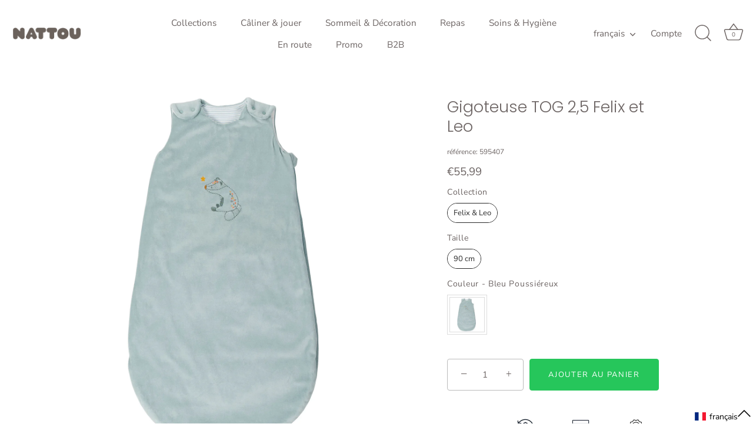

--- FILE ---
content_type: text/javascript; charset=utf-8
request_url: https://nattou.eu/fr/cart/update.js
body_size: 392
content:
{"token":"hWN7hMQtXTdbHQZs6TWoCF7K?key=7d63b07542cd74fa97b68ab02b622d90","note":null,"attributes":{"language":"fr"},"original_total_price":0,"total_price":0,"total_discount":0,"total_weight":0.0,"item_count":0,"items":[],"requires_shipping":false,"currency":"EUR","items_subtotal_price":0,"cart_level_discount_applications":[],"discount_codes":[],"items_changelog":{"added":[]}}